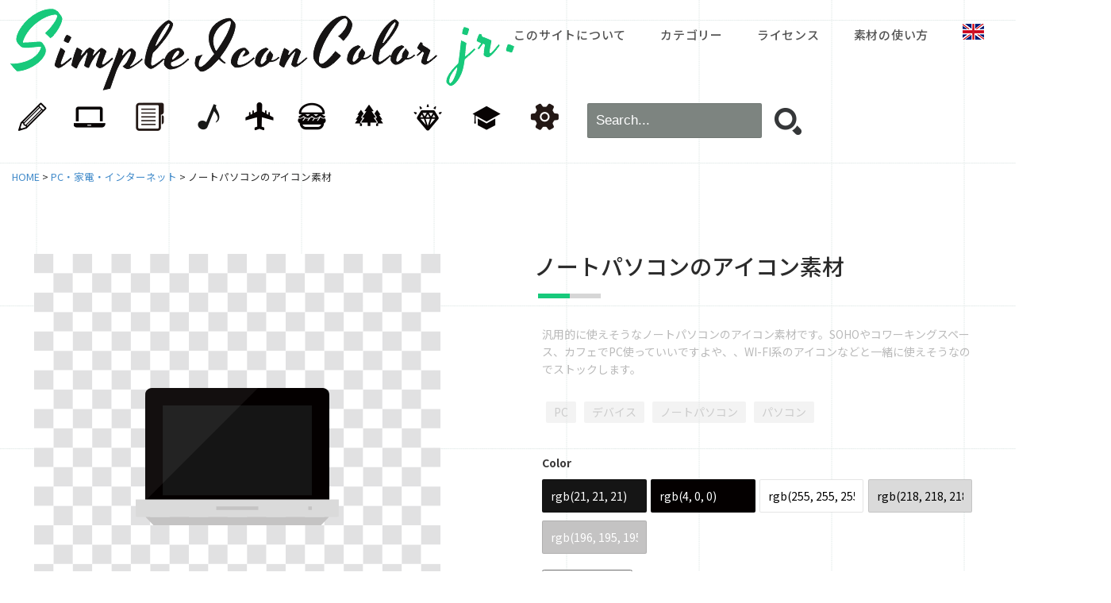

--- FILE ---
content_type: text/html; charset=utf-8
request_url: https://www.google.com/recaptcha/api2/aframe
body_size: 267
content:
<!DOCTYPE HTML><html><head><meta http-equiv="content-type" content="text/html; charset=UTF-8"></head><body><script nonce="MMCI3RMLWascsX1kS7-nyg">/** Anti-fraud and anti-abuse applications only. See google.com/recaptcha */ try{var clients={'sodar':'https://pagead2.googlesyndication.com/pagead/sodar?'};window.addEventListener("message",function(a){try{if(a.source===window.parent){var b=JSON.parse(a.data);var c=clients[b['id']];if(c){var d=document.createElement('img');d.src=c+b['params']+'&rc='+(localStorage.getItem("rc::a")?sessionStorage.getItem("rc::b"):"");window.document.body.appendChild(d);sessionStorage.setItem("rc::e",parseInt(sessionStorage.getItem("rc::e")||0)+1);localStorage.setItem("rc::h",'1769296084544');}}}catch(b){}});window.parent.postMessage("_grecaptcha_ready", "*");}catch(b){}</script></body></html>

--- FILE ---
content_type: text/css
request_url: https://simple-icons.com/css/common.css?20200510-17
body_size: 11283
content:
@charset "utf-8";
/* CSS Document */
@import url('https://fonts.googleapis.com/css?family=Noto+Sans+JP:400,500,700');

html,body{
	position:relative;
    height: 100%;   /* ブラウザ画面の高さをめいっぱいに使用 */
         /* こうしないと、htmlとbody要素は内包しているコンテンツの部分までしか高さが出ません*/
    font-family: 'Noto Sans JP', sans-serif;
    background-position:top center;
    background: url(/img/bg_body.gif) center top;
    
}

body.archive,body.category{
    background: url(/img/bg_body.gif) center 50px;
}

 

@media screen and (max-width: 1530px) {
       .inner {
        max-width: 1200px !important;
        clear: both;
    }
}


@media screen and (max-width: 1200px) {
       .inner {
        max-width: 860px !important;
        clear: both;
    }
}



.pal10{padding-left:10px}
.par10{padding-right:10px}

.single svg{
	width:256px;
	height:auto;
	vertical-align:bottom;

}

#nav_sentence{
	margin: 10px 0 0px 10px;
}

#wp_page_numbers{
	height:100px;
}

#related-entries ul li{
	float:left;
	margin-right:36px;
	    list-style: none;
}
#related-entries ul{
	margin-top:20px;
	
}


#ad_side{
	display:none;
	
}

p.waitImg{
	width: 600px;
	text-align: center;
    margin:20px auto 20px;
}

aside#adpop{
	width:320px;
	margin:0px auto 10px;
}


#ad_responsive{
	height:160px;
	clear:both;
    padding-left:20px; 
	padding-top:20px;
}

.page #ad_responsive{
    padding-left:36px; 
}

.page_numbers{
	margin-top:40px;
}

.page .comments-area {
    margin: 60px auto 50px;
	padding-left: 36px;
}

.clearfix00:after{
	content:"";
	display:block;
	clear:both;
	width:100%;
	height:1px;
}




#downBtnIE,#color3{
	display:none;
	
}


.clearfix00:after{
	display:block;
	content:"";
	clear:both;
	width:100%;
	
}

ul,ol{
  margin: 0;
}

#search_submit{
	display:none;
}

#links .linksBox{
	display:block;
	width:23%;
	float:left;
	border:#f5f5f5 5px solid;
	padding:10px 10px 5px 10px;
	margin:0px 10px 10px 0px;
	height: 290px;
}

#links h4 a{
	color:#478D90;
}

#links .linksBox img{
	margin:10px 0px;
}


#links .linksBox div a:hover{
	background:#FFFFFF;
	opacity:0;
	width:200px;
	height:120px;
}

.page dl{
	margin:10px;
	padding:10px;
	
}
.page dt{
	border-bottom:1px #ddd dashed;
	margin-bottom:10px;
	font-size:110%;
	padding:10px;
	
}
.page dd{
	margin-bottom:40px;
	padding:10px;
	font-size:110%;
}

.page dt span{
	color:#4e878f;
	display:inline-block;
	padding-right:20px;
	font-size:140%;
}
.page dd span{
	color:#d44f4f;
	display:inline-block;
	padding-right:20px;
	font-size:156%;
}


.page ul#caution li{
	font-size:120%;
	margin:20px 0px 20px 20px;
	list-style:disc;
	
}

#aboutImg_sp{
	display:none;	
}


#content .linksBox p.sentence{
	margin:10px 0 0 0;
	padding:0px;
}


h2#top,
h2.archive-title{
	padding:0 0 5px 50px;
	margin:0px 0 20px 0;
	font-family: 'Roboto Condensed', sans-serif;
	letter-spacing:0.01em;
	position:relative;
	border-bottom:hsla(45, 14%, 86%, 1) 1px dashed;
}



.page #Maincolumn h2.m100{
	margin-top:100px;
}


#Maincolumn h1{
	font-size:200%;
	margin-top:0px;	
}

#Maincolumn h1{
    margin: 0px 0 20px -10px;
    background: url(/img/h1_line.png) no-repeat 5px 50px;
    padding: 0 0 40px 0;
}

.page td{
	font-size:120%;
	padding:20px;
	border-bottom:1px solid #f5f5f5;
}
.page td strong{
	font-size:120%;
	color:#B0A474;
	font-weight:bold;
	
}

.page h3.main{
	color:#F08585;
	margin-top:50px;
	
}
.page span.category{
  font-size: 12px;
  background: #c4bb97;
  margin: 0px 10px;
  padding: 1px 6px;
  border-radius: 2px;	
}
.page span.category a{
	color:hsla(0,0%,100%,1.00);
	
}


.page #Maincolumn h1:after{
	content:"";
	display:block;
	width:100%;
	height:1px;
	float:none;
	position:absolute;
	bottom:-5px;
	left:0px;
	
}

.page #Maincolumn h2{
	margin-top:50px;
	
	
}

p.important{
	font-size:120%;
	/*border-bottom:hsla(45, 14%, 86%, 1) 1px dashed;*/
	margin-bottom:20px;

}

.page #Maincolumn p{
	color:#555;
	font-size:110%;
	line-height:1.7em;
	margin:20px 0 20px;
	
}

.page #Maincolumn p.ttl{
	margin-top:20px;
	font-weight:bold;
	font-size:110%;
	
}

.page .fffBox{
	margin-top:50px;
	border-bottom:1px dotted rgba(171,171,171,1.00);
	
}


.page p span{
	color:hsla(359,96%,55%,1.00);
	background:#F5ED92;
	font-size:90%;
	
}

.page #Maincolumn{
	padding-right:0px;
	
}

.page #Maincolumn img{
	margin:20px 0px 30px;
	
}

html{
	overflow-x:hidden;
}

textarea#comment{
	width:60%;
}

code{
	display: none;	
}

a{
	text-decoration:none !important;
}


div#dlBtnbox p{
	text-align:center;
	letter-spacing:1.1;
	font-size:140%;
}

div#dlBtnbox p span{
	font-size:1.8em;
	font-weight:bold;
}

#overLayer #btnClose{
	position:absolute;
	top:0px;
	right:0px;
}


div#dlBtnboxBtn{
	display:none;
	width:50%;
	height:2.5em;
	line-height:2.5em;
	text-align:center;
	margin:0 auto;
	color:#fff;
	font-size:140%;
	font-weight:bold;
	background:#539b86;
	border-bottom:4px solid #387E71;
	border-radius:5px;
	cursor:pointer;
}
div#dlBtnboxBtn:hover{
	background:#FC0;
	border-bottom:4px solid #F90;
}
div#dlBtnboxBtn a{
	text-decoration:none;
	color:#fff;
	display:block;
}

#glayLayer{
    position:fixed;
    top:0;
    left:0;
    height:100%;
    width:100%;
    background:black;
    opacity: 0.60;
    filter:alpha(opacity=60);
	display:none;
	z-index:100;
}

#overLayer{
	display:none;
    position:absolute;
    top:0%;
    left:50%;
	width:640px;
	margin-left:-250px;
	background:#FFFFFF;
	opacity: 1;
	z-index:101;
	margin-top:50px;
	padding-bottom:20px;
}

#overLayer h2{
	margin:0px;
	background: #A1A07F;
	color: #ffffff;
	padding: 15px 15px 5px 15px;
	font-size:150%;
	font-family:meiryo,"メイリオ";
	line-height:1.6em;
}


#overLayer h2 span{
	font-size:90%;
	display:block;
	
}

#colorBox01,#colorBox02,#colorBox03,#colorBox04{
	width:22px;
	height:22px;
	float:left;
	margin:6px 6px;
	background:#fff;
	border-radius:2px;
	
}

#colorBox01,#colorBox04{
	background:none;
	margin-left:50px;
	margin-right:12px;
	background-size:98%;
	
}

#colorBox01{
	background:url(../img/save.svg) no-repeat center center;
}

img,svg {
	max-width: 100%;
	height: auto;
	vertical-align:baseline;
}

.ie8 img{
  width: auto;
}

.page .inner{
	padding:5px;
	-moz-box-sizing:border-box;
	box-sizing:border-box;
	
}

.inner{
	margin:0px auto 30px;
	position:relative;
	clear:both;
}





/****************************************  ヘッダー    *****************************************/

header#mainHeader,
header#singleHeader{
	width:100%;
	position:relative;
}


header#mainHeader #lang,
header#singleHeader #lang{
	position: absolute;
	top: 12px;
	left: 10px;
}

header#mainHeader h1 {
    margin: 10px 0 0px 10px;
    position: relative;
    z-index: 1;
    text-align: left;
    float:left;
    max-width: 680px;
}


header#singleHeader nav#categoryNav{
	padding:60px 0 0 20px;	
	font-size:120%;

}


header nav#categoryNav ul li{
	float:left;
	width:50%;
	font-size:90%;
	letter-spacing:0.05em;
	font-family: 'Roboto Condensed', sans-serif;
}

header nav#categoryNav ul li a:hover{
	background:#3D3D3D;
	
}

header nav#categoryNav ul li:nth-child(5){
	border-right:#555555 1px solid;
}


header input::-webkit-input-placeholder {
    color:#FFFFFF;
}


header button, header .button,header input[type="button"],header input[type="reset"],header input[type="submit"] {
	  background: #ffffff;
	  border-radius: 2px;
	  color: #c4bb97;
	  text-transform: uppercase;
	  font-size: 90%;
	  height:34px;
	  width:62px;
}
	


#topMaincolumn{
	width:100%;
	padding:5px;
	min-height:600px;
}

#topMaincolumn aside#ad01{
	display:none;
}




#singleWrap header .inner{
	margin:2px auto 0px;
	position:relative;
	padding-top:40px;

}

#topMaincolumn ul li{
	box-sizing:border-box;
	float:left;
	height:170px;
	text-align:center;
	position:relative;
}


#topMaincolumn ul li p{
	font-size:80%;
	color:#f5f5f5;
	overflow: hidden;
    text-overflow: ellipsis;
    white-space: nowrap;
	padding:10px;
	margin-bottom:10px;
}

#topMaincolumn ul li a{
	display: inline-grid;
	width:100%;
	height:100%;
	 transition-property: all;
  transition: 0.2s linear;
}



#Maincolumn{
	width:100%;
    margin-bottom: 80px;
	padding-top:30px;
}


#Maincolumn #mainImg{
	width:46%;
    width: 630px;
	height:auto;
	top:0px;
	float:left;
	text-align:center;
    text-align:center;
	padding-bottom:50px;
}


#Maincolumn #mainImg .bgmainImg{
	background-image: url('../img/square.png');
	background-position: 0 0px;
	width:512px;
	height:512px;
	display:block;
	display:table-cell;
	vertical-align:middle;
	text-align:center;
	overflow:hidden;
	padding: 0;
	margin:0;
}


#Maincolumn #svgArea{
	padding: 0;
	margin:0;
	overflow: hidden;
}

#Maincolumn #mainImg .bgmainImg #cap_inner02{
	width:512px;
	/*height:512px;*/
	display:block;
	display:table-cell;
	vertical-align:middle;
	text-align:center;
	height: auto;
	padding: 0;
	margin:0;
}

#Maincolumn #mainImg .bgmainImg #cap_inner02 #graph02{
	margin:0 auto;
	padding:0px;
	width:100%;
	height: auto;
	/*display:block;*/
}

#Maincolumn #tag{
	text-align:left;
	margin:10px 5px 0px 5px;
	
}

#Maincolumn #tag a{
	display:inline-block;
	margin:0 10px 10px 0;
/*	color:#ffffff;
	background:#c4bb97;
	border-radius:4px;*/
	padding:3px 10px;
	color:#ccc;
    background: rgba(232,232,232,0.50);
    border-radius: 2px;
    transition-duration: 0.5s;
}
#Maincolumn #tag a:hover{
    opacity: 0.9;
	background: rgba(6, 16, 23, 0.68);
	color: #eee;
}

#Maincolumn #mainImg .bgmainImg img{
	display:table-cell;
	vertical-align:middle;
	width:50%;
	margin:0 auto;
}



#Maincolumn #imgDetail p{
	margin-bottom:10px;
	
}

#Maincolumn #imgDetail span{
	display:block;
	margin:30px 0 10px;
	font-weight:bold;
	color:#3A3838;
	clear:both;
	
}

#Maincolumn #imgDetail ul#size{
	width:100%;
	background:#f5f5f5;
	overflow:hidden;
	font-family: 'Roboto Condensed', sans-serif;
}

#Maincolumn #imgDetail ul#size li{
	float:left;
	width:14%;
	display:block;
	padding:10px 0;
	text-align:center;
	cursor:pointer;
}

#Maincolumn #imgDetail ul#size li.on{
	background:#1a9250;
	color:#FFFFFF;
}


#Maincolumn #imgDetail ul#file li{
	width:14%;
	margin-right:0.5%;
	float:left;
	height:80px;
	border:4px;
	background:#898989;
	color:#FFFFFF;
	padding:25px 10px 15px;
	box-sizing:border-box;
	font-weight: bold;
	font-size:110%;
	text-align: center;	
}

#downBtn,
#downBtnIE{
	padding:0px 0px;
	width:100%;
	margin:0px auto;
	
}

#downBtn button{
	width: 33.3%;
	float: left;
	height: 30px;
	background:#ffffff;
	color: #354144;
	padding: 20px 10px 35px 40px;
	font-weight: bold;
	font-size: 130%;
	letter-spacing:0.1em;
	text-align: center;
	border:none;
	font-family: 'Roboto Condensed', sans-serif;
	background:url(../img/btn_downb.png) 20px 15px no-repeat;
}

#downBtnIE li{
	width: 33.3%;
	float: left;
	background:#ffffff;
	color: #354144;	
	font-weight: bold;
	font-size: 130%;
	letter-spacing:0.1em;
	text-align: center;
	border:none;
	font-family: 'Roboto Condensed', sans-serif;
	background:url(../img/btn_downb.png) 20px 15px no-repeat;
	
}

#downBtnIE li a{
	padding: 20px 10px 35px 40px;
	display:block;
	width:100%;
	height:100%;
	-moz-box-sizing:border-box;
	box-sizing:border-box;
	color:#354144;
}
#downBtnIE li a:hover{
	background:#1a9250 url(../img/btn_downw.png) 20px 15px no-repeat;
	color:#fff;
}


#downBtn button#button7,
#downBtnIE li:nth-child(1){
	border-top:#333333 3px solid;
	border-bottom:#333333 3px solid;
	border-left:#333333 3px solid;
	border-radius:0 0 0 3px;
}

#downBtn button#button8,
#downBtnIE li:nth-child(2){
	border-top:#333333 3px solid;
	border-bottom:#333333 3px solid;
	border-left:#333333 3px solid;
	border-right:#333333 3px solid;	
}
#downBtn button#button9,
#downBtnIE li:nth-child(3){
	border-top:#333333 3px solid;
	border-bottom:#333333 3px solid;
	border-right:#333333 3px solid;
	border-radius:0 0 3px 0px;
}


nav#categoryNav ul li#cat{
	background: #3D3D3D;
}

#downBtn button:hover{
	color:hsla(0,0%,100%,1.00);
	background:#FF6280 url(../img/btn_downw.png) 20px 15px no-repeat;
}

#Maincolumn #imgDetail #downImg li{
	padding: 16px 0px;
	text-align: center;
	margin: 60px auto 10px;
	color: #fff;
	border-radius: 2px;
}

#Maincolumn #imgDetail #downImg li a{
	color:#FFFFFF;
	
}

#Maincolumn #imgDetail #downImg li:nth-child(1){
	background: #FF6969;
	width: 80%;
	margin:60px auto 0px;
	
}

#Maincolumn #imgDetail #downImg li:nth-child(2){
	background: #2cb8c5;
	width: 40%;
}

#Maincolumn h2{
	padding-left:0px;
	margin:0px 0 10px 0;
	padding-top:50px;

}



footer#mainFooter{
	background:#19191a;
	position:relative;
	width:100%;
	padding:30px 0 30px;
	text-align:center;
	clear:both;
	margin:0px 0 0 0;
	z-index:30;
	clear:both;
	height:180px;
}


footer#mainFooter ul li{
	float:left;
	margin-right:40px;
	font-size:110%;
	margin-right:20px;
}

footer#mainFooter ul li a{
	color:#FFFFFF;
	font-family: 'Roboto Condensed', sans-serif;
	
}
footer#mainFooter small{
	color:#eee;
	padding-top:50px;
	display:inline-block;
}



div#fileDown span.title{
	color:#FFFFFF;
}


#downBox01,
#downBox02,
#downBox03{
	float:left;
	z-index:200;
}

#downBox01{
	width:40%;
	margin-right: 50px;
}

#downBox02{
	width:30%;
}

#downBox03{
	width:24%;
}




div#fileDown ul#colorBox{
  width: 92px;
  height: 62px;
  position: absolute;
  top: 20px;
  right:54px;
}

div#fileDown ul#colorBox li{
	width:30px;
	height:30px;
	float:left;
}
div#fileDown ul#colorBox li.on{
	border: #353535 1px solid;
}

ul#color3{
	clear:both;
}

ul#color3 li{
	width:30px;
	height:30px;
	float:left;
	margin:6px;
	border:hsla(0,0%,58%,0.50) 1px solid;
	border-radius:2px;
}


div#sentence{
    padding-bottom: 10px;
	
}
div#sentence p{
	color:hsla(0,0%,73%,1.00);
	
}

#colorArea div{
    margin-bottom: 10px;
    width: 24%;
    margin-right: 1%;
    float: left;
}

#colorArea div input{
    padding: 10px;
}


/*サイズの指定のスタイル*/
div#fileDown ul#size02{
	width:100%;
	position:relative;
	font-family: 'Roboto Condensed', sans-serif;
	margin-bottom:20px;
	margin-right: 30px;
}

div#fileDown ul#size02 li{
	float:left;
	width:16%;
	display:block;
	-moz-box-sizing:border-box;
	box-sizing:border-box;
	text-align:center;
	cursor:pointer;
	border:#B0B0B0;
	background:#ffffff;
	color:#111111;
	font-size:90%;
	height: 40px;
	line-height: 40px;
	font-weight: bold;
	transition-duration: 0.2s;
}

div#fileDown #kakuchoushi li{
	font-size:90%;
	width: 30%;
	float: left;
	background: #ffffff;
	color: #111111;
	-moz-box-sizing: border-box;
	box-sizing: border-box;
	font-weight: bold;
	font-family: 'Roboto Condensed', sans-serif;
	text-align: center;
	cursor:pointer;
	height: 40px;
	transition-duration: 0.2s;
	line-height: 40px;
}

div#fileDown #kakuchoushi li:hover{
	background: #1a9250;
	color:#FFFFFF;
}


div#fileDown ul#size02 li.on{
	background:#1a9250;
	color:#FFFFFF;
}

div#fileDown ul#size02 li:hover{
	background:#1a9250 !important;
	color:#FFFFFF;
}



div#fileDown ul#colorBox li.on{
	border:4px solid hsla(180, 44%, 48%, 0.9);
}

ul#color3 li.on{
	border:#2FB0BB 2px solid;
}


div#fileDown ul#colorBox li:nth-child(1),
ul#color3 li:nth-child(1){
	background:rgba(70,70,70,1.00);
}
div#fileDown ul#colorBox li:nth-child(2),
ul#color3 li:nth-child(2){
	background:rgba(0,0,0,1.00);
}
div#fileDown ul#colorBox li:nth-child(3),
ul#color3 li:nth-child(3){
	background:rgba(255,255,255,1.00);
}

div#fileDown ul#colorBox li:nth-child(4),
ul#color3 li:nth-child(4){
	background:#28a1d0;
}

div#fileDown ul#colorBox li:nth-child(5),
ul#color3 li:nth-child(5){
	background:#f4a840;
}

div#fileDown ul#colorBox li:nth-child(6),
ul#color3 li:nth-child(6){
	background:#e1564b;
}

div#fileDown ul#colorBox li:nth-child(7),
ul#color3 li:nth-child(7){
	background:#8e5ba2;
}

div#fileDown ul#colorBox li:nth-child(8),
ul#color3 li:nth-child(8){
	background:#30b27f;
}

div#fileDown ul#colorBox li:nth-child(9),
ul#color3 li:nth-child(9){
	background:#a5896a;
}

div#fileDown ul#colorBox li:nth-child(10),
ul#color3 li:nth-child(10){
	background:#2eb8bd;
}

div#fileDown ul#colorBox li:nth-child(11),
ul#color3 li:nth-child(11){
	background:#cc1d65;
}


/*拡張子の選択 JPG PNGなど*/
div#fileDown #downBtn02{
	width:100%;
	margin-bottom:20px;
}




div#fileDown #kakuchoushi li.on{
	background:#1a9250;
	color:hsla(0,0%,100%,1.00);
}



div#fileDown #btnWeb{
	text-align: center;
	margin:30px auto;
	color: #fff;
	border-radius: 2px;
	float: left;
	color: #FFFFFF;
	width: 90%;
	margin-right: 2%;
	background:hsla(0, 97%, 70%, 0.9);
	font-weight:bold;
}

div#fileDown #btnWeb a{
	display:block;
	padding: 16px 0px;
	width:100%;
	height:100%;
	color:#FFFFFF;
	text-decoration:none;
	
}
div#fileDown #btnWeb:hover{
	background:hsla(0, 100%, 76%, 0.9);
}

div#fileDown input#allDown{
  height: 40px;
  width: 100%;
  color: #FFFFFF;
  font-weight: bold;
  background: #1a9250 url(../img/btn_downw.png) 14px 8px no-repeat;
  background-size: 22px auto;
  padding-left: 40px;
  font-size:90%;
}

div#fileDown input#allDown:hover{
	color:#FFFFFF;
	background:#59C9C9 url(../img/btn_downw.png) 14px 8px no-repeat;
	background-size: 22px auto;
}

div#fileDown input#togetherVal{
	height:30px;
	width: 100%;	
}


div#fileDown ul#size02 img{
	position:absolute;
	width:340px;
	height:80px;
	
	
}

footer#mainFooter ul{
	width:100%;
	margin:0 auto;
	
}




p#clear_btn{
	color:#666 !important;
	width:50%;
	cursor:pointer;
	padding-top:4px;
}

p#clear_btn:hover{
	color:#F3585B !important;
}




header#mainHeader nav#categoryNav ul li{
	width:50%;
	-webkit-box-sizing:border-box;
	box-sizing:border-box;
	margin:0px;
	text-align:center;
	/*border-left:hsla(0,0%,28%,1.00) 1px solid;
	border-top:hsla(0,0%,28%,1.00) 1px solid;*/	
}



#Maincolumn aside#ad01{
	display:none;
	
}


#downImg02 li{
	padding: 16px 40px 16px 50px;
	text-align: center;
	color: #fff;
	border-radius:0px;
	font-size:120%;
	color:#222;
	width:96%;
	margin:10px auto;
	/*background: #FF6969;*/
	border:#333333 3px solid;
	background:url(/img/btn_downb.png) 26px 16px no-repeat;
	cursor:pointer;
	font-family: 'Roboto Condensed', sans-serif;
	-webkit-box-sizing:border-box;
	box-sizing:border-box;
	font-weight: bold;
}

#downImg02 li:hover{
	color:#FFFFFF;
	background:#FF6280 url(/img/btn_downw.png) 26px 16px no-repeat;
}

#categoryNav{
	display:none;
	
}


#sns{
	display:none;
}



div#fileDownClose{
	display:block;
	cursor:pointer;
	position:absolute;
	top:0px;
	right:0px;
	padding:80px 0 0 6px;
	
}

div#fileDown{
	left:0px;
	width:100%;
	z-index:50;
	height:110px;
	/*height:260px;*/
	position:absolute;	
	background-color: rgba(0, 0, 0, 0.9);
	background: rgba(0, 0, 0, 0.9);
	color: rgba(0, 0, 0, 0.9);	
	position: fixed;
	bottom:0px;
    display: none !important;
}

h2#top{
	margin-top:20px;
	width:97%;
}

p#top:before{
	content:"";
	display:block;
	background:url("../img/hatena.png") no-repeat center center;
	height: 39px;
	width: 50px;
	float:left;
	margin-right:10px;
}

p#top{
font-size: 90%;
    max-width: 700px;
    letter-spacing: 0.03em;
    line-height: 1.8em;
    background: #f5f5f5a8;
    padding: 12px 16px 20px 16px;
    margin: 5px 0 0 0;
    text-align: left;
    border-radius: 0px 0px 10px 10px;
}

p.top strong{
	font-weight:100;
	
}




div#fileDown p{
	color:hsla(0,0%,100%,1.00);
	width:100%;
}


p#pankuzu{
 font-size: 90%;
    padding: 5px 5px 5px 5px;
    position: relative;
    clear: both;
    -webkit-box-sizing: border-box;
    box-sizing: border-box;
    right: 0px;
    text-align: left;
}






#main_nav li{
    display:inline-block;
    position: relative;
    z-index: 100;
	height:40px;
    
	text-align:center;
}



#main_nav li a{
    color: #000;
    font-size:15px;
    font-weight:500;
    display: block;
    width: 100%;
    padding-bottom: 20px;
    padding:30px 20px 30px 20px;
    letter-spacing: 0.05em;
    transition-duration: 0.5s;
}

#main_nav li a:hover{
    color: #17c97b;
}


.page ul.category li span{
	display:block;
	font-size:80%;
	height:3em;	
}


.page ul.category:after{
	display:block;
	content:"";
	clear:both;
	width:100%;
	height:40px;
}

.page ul.category li{
  width: 25%;
  float: left;
  text-align: center;
  padding:20px 0 20px;
  	transition-property: all;
  	transition: 0.2s linear;
	font-size:90%;
	
}

.page ul.category li a{
	display:block;
	width:100%;
	height:100%;
   
	color:hsla(206,19%,37%,1.00) !important;	
}

.page ul.category li a o{
     min-height: 78px;
    display: inline-block;
}



.page ul.category li:hover{
	background:#f5f5f5;
	color:#428bca;
}

.page #Maincolumn ul.category li img{
	margin: 20px 0px 10px;
	width:56px;
}




/****************************************************************************************************************/




.page ul.category li{
  width: 20%;
}
	
.page ul.category li span{
	display:block;
	font-size:110%;
	
}

#main_nav li a{
	color:hsla(0,0%,33%,1.00);
	
}

div#fileDown p{
	width:37%;
	float:left;
}


#ad_side{
	display:block;
	position:absolute;
	right:-60px;
	width:320px;
	height:100px;
	top:90px;	
}


#sns{
	display:block;
	position: absolute;
	top: 90px;
	right: 0px;
	width: 336px;
	z-index:99;
}


.fb_iframe_widget{
	float:left;
	display:inline-block;
	margin-right:16px;
}

#sns p{
	float:left;
	width:86px;
}

#sns p.google{
	width:70px !important;
	
}



.page .inner{
	padding:0px;
}

.page #Maincolumn{
	padding-right:80px;
	
}


#categoryNav{
	display:block;	
}

#singleWrap header .inner{
	margin:2px auto 0px;
	position:relative;
	padding-top:4px;
}	
	
	
header#singleHeader #lang{
	margin:0px auto;
	position:relative;	
}

header#singleHeader #lang #lang_sel{
	position:absolute;
	top:-110px;
	right:10px;	
}


header nav#categoryNav ul li{
	float:left;
	width:20%;
	font-size:90%;
	letter-spacing:0.05em;
	-moz-box-sizing:border-box;
	box-sizing:border-box;
}

#downImg02 li{
	padding: 16px 40px 16px 50px;
	text-align: center;
	margin: 20px 0 10px;
	color: #fff;
	border-radius:0px;
	float:left;
	font-size:120%;
	color:#222;
	width:30%;
	margin-right:2%;

	font-family: 'Roboto Condensed', sans-serif;
}

#downImg02 li:hover{
	background:#FF6280 url(/img/btn_downw.png) 26px 16px no-repeat;
}



#Maincolumn{
	width:100%;
	box-sizing:border-box;
	/*margin-top:30px;*/
	padding-top:0px;
    margin-left: 3px;
}


#Maincolumn aside#ad01{
	display:block;
	position:absolute;
	right:-160px;
	width:160px;
	top:26px;
}


aboutImg_sp{
	display:none;
}

aboutImg_pc{
	display:block;
}
	
#open{
	display:none;
	
}

div#fileDown .sideInner{
	width:1200px;
	margin:0px auto;
	position:relative;
	padding:10px 0 10px;
	z-index:100;

}

#Maincolumn #imgDetail{
	width:46.5%;
	float:left;
	padding-left:10px;
    margin-top: 0px;
	-moz-box-sizing:border-box;
	box-sizing:border-box;
}


.page #topMaincolumn ul li{
	-moz-box-sizing:border-box;
	box-sizing:border-box;
	width:20%;
	float:left;
	height:170px;
	text-align:center;
	transition-property: all;
  	transition: 0.2s linear;
}

#topMaincolumn ul li div,
#topMaincolumn ul li a,
#topMaincolumn ul li a img{
	transition-property: all;
  	transition: 0.2s linear;
}

#topMaincolumn aside#ad01{
	display:block;
	position:absolute;
	right:-140px;
	width:140px;
    top:0px;
}




#colorBox{
	height:50px;
}

.form-vertical input{
	width:50%;
	margin:0;
	float:left;
}

footer .inner{
	width:80%;
	margin:0 auto;
}


footer#mainFooter ul{
	width:300px;
	margin:0 auto;
	
}

header#mainHeader nav#categoryNav ul > li{
	width:20%;
	-webkit-box-sizing:border-box;
	box-sizing:border-box;
	margin:0px;
	text-align:center;
	    list-style: none;
}




nav#categoryNav ul li ul#categoryNav{
	width:100%;
	position:absolute;
	height:1px;
	left:-15px;
	z-index:10;
	margin:0px auto;
	overflow:hidden;
}


nav#categoryNav ul li ul#categoryNav li{
	position:relative;
	float:left;
	border:none;
	margin:5px 0 0 5px;
	display:none;
	width:22%;
}


nav#categoryNav ul li ul#categoryNav li a{
	display:block;
	position:relative;
	transition-property: all;
  	transition: 0.2s linear;
	color:hsla(0,0%,17%,1.00);
	position:relative;
	padding-top:2px;
	border:none;

}


nav#categoryNav ul li ul#categoryNav li a span{
	position:absolute;
	bottom:0px;
	width:160%;
	height:20px;
	transition-property: all;
  	transition: 0.2s linear;
	font-size:90%;
	text-align:center;
	white-space: nowrap;
	left:-20px;
	border-radius:2px;
	z-index:50;
	overflow:visible;
	background:#dadada;
	color:hsla(0,0%,100%,1.00) !important;
}


header#mainHeader h1:before{
	content:"";
	display:block;
	top:-12px;
	left:5px;
	position:absolute;
	width:41px;
	height:31px;
}



#mainFooter #categoryNav{
	width: 1200px;
    margin: 0 auto;
	
}

#mainFooter #categoryNav a{
	clear:both;
	padding:10px;
}

#mainFooter #categoryNav a img{
	vertical-align:middle;

}


header#mainHeader #searchBox{
    width: 340px;
    height: 50px;
    margin: 0 20px 0 0;
    position: absolute;
    left:740px;
    top:100px;
    z-index: 10;  
}
.single header#mainHeader #searchBox{
	top:130px;
}


#innerTop{
	max-width:1500px;
	margin:0px auto;
	position:relative;
    text-align: center;
	z-index: 100;
	display: block;
}


header#singleHeader{
	height:246px;
}

#singleWrap header .inner{
	width:1200px;
	margin:2px auto 0px;
	position:relative;
	padding-top:4px;
}



header#mainHeader #lang{
	width:1200px;
	margin:0px auto;
	position:relative;
	
}

header#mainHeader #lang #lang_sel{
	position:absolute;
	top:-110px;
	right:10px;
	
}

header#mainHeader nav#categoryNav{
	margin:0px 10px 0;
	padding:0px 0 0 0px;
    height: 70px;
    position: relative;
}

.home header#mainHeader nav#categoryNav{
	margin:20px 10px 0;
}


header#mainHeader nav#categoryNav ul li:nth-child(5){
	border-right:hsla(0,0%,28%,1.00) 1px solid;	
}

header#mainHeader nav#categoryNav ul li a:hover{
	background:#313131;	
}

.inner{
	max-width:1530px;
	clear:both;
}

#topMaincolumn ul li{
	width: 167px;
	height: 180px;
}

#topMaincolumn ul li div{
	height:180px;
    
	
}

#topMaincolumn ul li img{
	padding:0px 0 20px 0;
	max-width: 64px;
    max-height: 90px;
    margin: 0 auto;

}

nav#categoryNav ul li ul#categoryNav{
	height:85px;
	left:3px;
	z-index:10;
	margin:0px auto;
	overflow:visible;
	opacity:1;
}

nav#categoryNav ul li ul#categoryNav li:nth-child(5){
	border:none;	
}
	
nav#categoryNav ul li ul#categoryNav li{
	display:block;
	width:60px;
	margin:5px 0 0 10px;
	height:45px;
}	
	

nav#categoryNav ul li ul#categoryNav li a{
	display:block;
	background-repeat:no-repeat !important;
	position:relative;
	transition-property: all;
  	transition: 0.2s linear;
	color:#fff !important;
	position:relative;
	padding-top:2px;
	border:none;		
	height: 50px;
}


nav#categoryNav ul li ul#categoryNav li:nth-child(1) a{background:url('/img/cat_nav.png') 0 0px;}
nav#categoryNav ul li ul#categoryNav li:nth-child(2) a{background:url('/img/cat_nav.png') -62px 0px;}
nav#categoryNav ul li ul#categoryNav li:nth-child(3) a{background:url('/img/cat_nav.png') -120px 0px;}
nav#categoryNav ul li ul#categoryNav li:nth-child(4) a{background:url('/img/cat_nav.png') -180px 0px;}
nav#categoryNav ul li ul#categoryNav li:nth-child(5) a{background:url('/img/cat_nav.png') -250px 0px;}
nav#categoryNav ul li ul#categoryNav li:nth-child(6) a{background:url('/img/cat_nav.png') -320px 0px;}
nav#categoryNav ul li ul#categoryNav li:nth-child(7) a{background:url('/img/cat_nav.png') -380px 0px;}
nav#categoryNav ul li ul#categoryNav li:nth-child(8) a{background:url('/img/cat_nav.png') -440px 0px;}
nav#categoryNav ul li ul#categoryNav li:nth-child(9) a{background:url('/img/cat_nav.png') -500px 0px;}
nav#categoryNav ul li ul#categoryNav li:nth-child(10) a{background:url('/img/cat_nav.png') -560px 0px;}   
    
    
nav#categoryNav ul li ul#categoryNav li a span{
	position:absolute;
	bottom:-40px;
	opacity: 0;
	width:150px;
	height:24px;
	padding:4px 16px 6px 10px;
	display:inline-block;
	transition-property: all;
  	transition: 0.2s linear;
	font-size:84%;
	text-align:center;
	white-space: nowrap;
	background:hsla(0,0%,18%,1.00);
	left:-20px;
	border-radius:2px;
	z-index:50;
	overflow:visible;
}

	
#main_nav {
    text-align: right;
    padding: 0px 20px 0px 20px;
    margin-right: 150px;
    position: absolute;
    top: 0px;
    width: 100%;
}

#main_nav li{
	text-align:center;
	list-style: none;
}


#main_nav li#lang02{
	width:27px;
	right:0px;
	height:20px;
    position: relative;
}

#main_nav li#lang02 a img{
	max-width:27px;
    position: absolute;
    bottom:-5px;
    left: 40px;
}


nav#categoryNav ul li ul#categoryNav li a:hover{
	margin-top:3px;
}



nav#categoryNav ul li ul#categoryNav li a:hover span{
	opacity:1;
	bottom:-30px;
	
}




/* サイドコンテンツ部分 */



#addArea li{
	float:left;
	width:65px;
	height:65px;
	float:left;
	margin:10px 20px 10px 0;
	position:relative;
	padding:5px;
	/*background: url(../img/bg_imgmain.png) ;*/
}

#addArea li:before{
	content:"";
	display:block;
	width:20px;
	height:20px;
	position:absolute;
	right:-10px;
	top:-10px;
	/*background:#D04346;*/
	background:url("../img/btn_sizeclose.png") no-repeat;
	
}

#addArea li img{
	width:55px;
	height:55px;
	
}



span#ren{
	font-size:160%;
	padding:0 6px;
}
span.small{
	font-size:90%;
	padding-left:20px;
	
}


#shirabe{
	clear:both;clear:both;
	margin:100px;
	width:500px;
	color:#ffffff !important;

}


#shirabe02{
	width:500px;
	color:#ffffff !important;

	
}


.i-i01_topline {
  background-position: 0 0;
  height: 7px;
  width: 1736px;
}

.i-i02_common_line {
  background-position: 0 -7px;
  height: 2px;
  width: 186px;
}

.i-i03_logo {
  background-position: 0 -9px;
  height: 93px;
  width: 531px;
}

.i-i04_btnclose {
  background-position: 0 -102px;
  height: 60px;
  width: 40px;
}



.home #topWrap{
    height: 380px;
}

.category #topWrap,
.archive #topWrap{
    height: 250px;
}

.single #topWrap{
    height: 320px;
}


header #searchBox input#search_txt{
	width:220px;
	background:#5E5E5E;
    background: #7d8480;
	border-radius:2px;
	color:#FFFFFF;
	border: 1px solid rgba(0, 0, 0, 0.1);
	padding:10px 10px;
	height: 44px;
	font-size:120%;
	font-family: 'Roboto Condensed', sans-serif;
	float:left;
	transition:all;
	transition-duration:0.5s;
}

header #searchBox input#search_txt:focus{
	width:240px;
}

header#mainHeader #search_submit{
	display: block;
	background: url('../img/search_submit.png') no-repeat;
	width: 60px;
	height: 34px;
	top: 0px;
	left: 200px;
	background-position: 0 0;
	border:none;
	margin:6px 16px 0px;
	float:left;
}



header#singleHeader #searchBox{
  float: left;
  padding: 30px 0 0 20px;
  font-size: 120%;
  height: 26px;
  width: 300px;
  top: 4px;
}
	
#singleWrap #searchBox{
  font-size: 120%;
  height: 26px;
  width: 300px;
}


.page h2{
	margin-top:50px;
}

.archive-meta{
	padding:6px;
	margin-bottom:10px;
	
}


.page ul#ban{
	margin:10px 10px 20px 6px;
	
}
.page ul#ban li{
	font-size: 110%;
    margin: 0 0 26px 0;
    line-height: 2em;
    padding-left: 30px;
    width: 100%;
    height: auto;
    text-align: left;
}

.page ul#ban li:before{
	display:block;
	content:"";
	float:left;
	width:3px;
	height:12px;
	margin:8px 10px 0px 0px;
	border-left:12px solid #4D4D4D;
}

.page #Maincolumn h2.ttl_category{
	font-size:120%;
	font-weight:100;
	padding:20px 0px;
	border-bottom: 1px dashed #333;
}

ul#selectColor{
	float: left;
	height: 100px;
}

ul#selectColor li{
	margin-top:10px;
	width:26px;
	height:26px;
	float:left;
	    list-style: none;
}

ul#selectColor li.on{
	width:26px;
	height:50px;
	transform-origin: 0 0;
	transition-property: all;
  	transition: 0.2s linear;
}

#selectColor li:nth-child(1){background:#28a1d0;}
#selectColor li:nth-child(2){background:#f4a840;}
#selectColor li:nth-child(3){background:#e1564b;}
#selectColor li:nth-child(4){background:#8e5ba2;}
#selectColor li:nth-child(5){background:#30b27f;}
#selectColor li:nth-child(6){background:#a5896a;}
#selectColor li:nth-child(7){background:#2eb8bd;}
#selectColor li:nth-child(8){background:#cc1d65;}
#selectColor li:nth-child(9){background:#ffffff;}
#selectColor li:nth-child(10){background:#364148;}
#selectColor li:nth-child(11){background:#000000;}	

#btnArea{
    margin: 20px 0 0 0;
}

#btnArea div{
	width: 100px;
	height: 100px;
	float: left;
	padding: 10px;
	box-sizing: border-box;
	cursor: pointer;
}
#btnArea div img{
    width: 100%;
    height: auto;
	max-height: 100px;
}

.devPC {display:block !important;}
.devSP {display:none !important;}	


#wp_page_numbers{
	position:relative;
	display: block;
    margin: 50px 0 0 30px;
}

#wp_page_numbers li {
    text-align: left;
    letter-spacing: 0px;
    word-spacing: 0px;
    width: 60px !important;
    float: left;
    margin-bottom: 16px;
    height: 50px !important;
    margin: 0 10px 0 10px;
}

#snsArea{
	position: absolute;
	right:30px;
	top:80px;
	text-align: right;
}


.wp_social_bookmarking_light{
    border: 0 !important;
    padding: 10px 0 20px 0 !important;
    margin: 0 !important;
}
.wp_social_bookmarking_light div{
    float: left !important;
    border: 0 !important;
    padding: 0 !important;
    margin: 0 5px 0px 0 !important;
    min-height: 30px !important;
    line-height: 18px !important;
    text-indent: 0 !important;
}
.wp_social_bookmarking_light img{
    border: 0 !important;
    padding: 0;
    margin: 0;
    vertical-align: top !important;
}
.wp_social_bookmarking_light_clear{
    clear: both !important;
}
#fb-root{
    display: none;
}
.wsbl_facebook_like iframe{
    max-width: none !important;
}
.wsbl_pinterest a{
    border: 0px !important;
}


#topMaincolumn ul#aboutList li{
	width: 30% !important;
	min-height: 360px;
}
#topMaincolumn ul#aboutList li img{
max-width: 360px;
max-height: 100%;
}

/**************************************************************************************************************************************************************************************************************/


@media screen and (max-width: 741px)  {

	.devPC {display:none !important;}
	.devSP {display:block !important;}	    

	#snsArea{
		top: 100px;
		left:0px;
		right: 0px;
		padding-left: 10px;
	}

	.single #snsArea{
		position: absolute;
		top:180px;
	}
	
	.fb_iframe_widget{
		margin-right:4px !important;
		margin-left:4px !important;
	}

	html, body {
		position: relative;
		height: 100%;
		font-family: 'Noto Sans JP', sans-serif;
		background-size: 160px 160px;
		background-repeat: repeat;
		background-position: top center;
		background: url(/img/bg_body_sp.gif) center 20px;
	}
	
	#topMaincolumn ul#aboutList li{
		width: 100% !important;
	}


	#Maincolumn h1{
		font-size:22px;
		margin: 10px 0 20px 0px;
		padding: 10px 0 30px 0;
	}

	#ad_responsive{
		padding-left: 0px;
	}    

	#main_nav {
		text-align: left;
		padding: 0px 10px 0px 10px;
		margin-right: 0px;
		width: 100%;
	}

	#main_nav li {
		display: inline-block;
		position: relative;
		z-index: 100;
		height: auto;
		text-align: center;
	}
    
	nav#globalNav{
		right:-100%;
		width:100%;
		position:fixed;
		-webkit-box-sizing:border-box;
		box-sizing:border-box;
		top:0px;
		z-index:200;
		background:rgba(255,255,255,0.9);
	}
	
	
	ul#main_nav{
		padding: 0px;
		margin:0px;
		box-sizing: border-box;
		clear: both;
		z-index:200;
		border-bottom:#3bbee8 3px solid;
		/*-moz-box-shadow:0px 0px 6px 3px rgba(2,3,0,0.46);
		-webkit-box-shadow:0px 0px 6px 3px rgba(2,3,0,0.46);
		box-shadow:0px 0px 6px 3px rgba(2,3,0,0.46);*/
	}
	
	header#mainHeader h1 {
		margin: 10px 0 0px 10px;
		position: relative;
		z-index: 1;
		text-align: left;
		width: 86%;
	}

	#nav_sentence {
		margin: 40px 10px 40px 10px;
	}

	header#mainHeader #searchBox {
		width: 100%;
		text-align: right;
		height:40px;
		margin: 0 0px 0 0;
		position: absolute;
		right:0px;
		top: 170px;
		z-index: 10;
	}
	header #searchBox input#search_txt {
		width: 180px;
		background: #5E5E5E;
		background: #7d8480;
		border-radius: 2px;
		color: #FFFFFF;
		border: 1px solid rgba(0, 0, 0, 0.1);
		padding: 4px 4px;
		height: 40px;
		font-size: 120%;
		font-family: 'Roboto Condensed', sans-serif;
		float: none;
		transition: all;
		transition-duration: 0.5s;
		display: inline-block;
	}


	header#mainHeader #search_submit {
		display: block;
		background: url(../img/search_submit.png) no-repeat bottom right;
		width: 60px;
		height: 34px;
		top: 20px;
		/* left: 200px; */
		background-position: 0 0;
		border: none;
		margin: 0px 16px 0px;
		float: right;
		display: inline-block;
		padding: 10px;
	}

	p#top {
		padding: 10px 16px 10px 16px;
	}    

	.home #topWrap {
		height: auto;
	}

    
	#topMaincolumn{
		width: 334px;
		margin: 0 auto;
		padding: 0px;
	}

	.home header#mainHeader nav#categoryNav {
		margin: 0px 0px 0;
		width: 100%;
		overflow-x: hidden;
		min-height: 100px;
	}

	#main_nav li{
		text-align:center;
		width:100%;
		list-style: none;
		background:rgba(0,0,0,0.74);
	}

	#main_nav li a {
		color: hsl(0, 0%, 100%);
	}
    #main_nav li a{
        border-bottom: 1px solid rgba(155,155,155,0.89)
    }    
    
    .single #topWrap{
        height: auto;
    }    
    
	#wp_page_numbers {
		margin: 0px 0 0 0px !important;
	}
    
    #wp_page_numbers a{
        padding: 0px !important;
        line-height: 40px !important;
    }
    
	#wp_page_numbers li {
		width: 40px !important;
		margin-bottom: 16px;
		height: 40px !important;
		margin: 0 10px 6px 10px;
	}

	#Maincolumn #mainImg {
		width: 100%;
		height: auto;
		float: none;
		padding-bottom: 30px;
	}

	#Maincolumn #imgDetail {
		width: 100%;
		float: none;
		padding: 10px;
		margin-top: 0px;
		box-sizing: border-box;
	}

	#btnArea {
		margin: 20px 0 0 0;
		height: auto;
	}

	#btnArea div {
		width: 80px;
		height: 120px;
		float: left;
		padding: 10px;
		box-sizing: border-box;
	}

	#downBtnIE li {
		width: 33.3%;
		float: left;
		font-size: 120%;
		letter-spacing: 0.1em;
		background: url(../img/btn_downb.png) 10px 20px no-repeat;
		background-size: 26px auto;
	}    

	#downBtnIE li a {
		padding: 20px 10px 20px 40px;
		width: 100%;
		height: 100%;
		color: #354144;
	}

	#Maincolumn h2 {
		padding-left: 10px;
		margin: 0px 0 10px 0;
		padding-top: 50px;
		font-size: 24px;
	}    
    
    ul#downImg02{
        padding: 10px;
        box-sizing: border-box;
    }    
    
	#downImg02 li {
		padding: 16px 40px 16px 50px;
		text-align: center;
		margin: 10px 0 0px;
		float: none;
		font-size: 120%;
		color: #222;
		width: 100%;
		margin-right: 0%;
	}    

    
    
/****************************************  スマホメニュー  *****************************************/
    
    header .closeNav{
		right:0px !important;
	}
	
	header #panel-btn{
	  display:block;
	  width:44px;
	  height:44px;
	  margin:6px 0 6px;
	  border-radius: 50%;
	  background: #f5f5f5;
	  top:10px;
	  right:6px;
	  z-index:320;
	  position: fixed;
	}
	
	header .closeNav #panel-btn{
		position:fixed;
	}
	
	
	header #panel-btn:hover{
	  background: #fafafa;
	}
	header #panel-btn-icon{
	  display: block;
	  position: absolute;
	  top: 50%;
	  left: 50%;
	  width: 14px;
	  height: 2px;
	  margin: -1px 0 0 -7px;
	  background: #19242c;
	  transition: .2s;
	}
	
	header #panel-btn-icon:before, #panel-btn-icon:after{
	  display: block;
	  content: "";
	  position: absolute;
	  top: 50%;
	  left: 0;
	  width: 14px;
	  height: 2px;
	  background: #19242c;
	  transition: .3s;
	}
	header #panel-btn-icon:before{
	  margin-top: -6px;
	}
	header #panel-btn-icon:after{
	  margin-top: 4px;
	}
	header #panel-btn .closeNav{
	  background: transparent;
	}
	header #panel-btn .closeNav:before, #panel-btn .closeNav:after{
	  margin-top: 0;
	}
	header #panel-btn .closeNav:before{
	  transform: rotate(-45deg);
	  -webkit-transform: rotate(-45deg);
	}
	header #panel-btn .closeNav:after{
	  transform: rotate(-135deg);
	  -webkit-transform: rotate(-135deg);
	}

	#main_nav li#lang02 {
		width: 100%;
		right: 0px;
		height: 60px;
		position: relative;
		text-align: center;
	}
	#main_nav li#lang02 a img {
		max-width: 27px;
		position: relative;
		bottom: 10px;
		left: 0px;
	}
	.page .comments-area{
	padding-left: 0px;
	}
	
	
	textarea#comment{
	width:100%;
}
	
	
	
	
}


--- FILE ---
content_type: image/svg+xml
request_url: https://simple-icons.com/i/icon_10078/icon_10078_svg_s3.svg
body_size: 715
content:
<?xml version="1.0" encoding="iso-8859-1"?>
<!-- Generator: Adobe Illustrator 22.1.0, SVG Export Plug-In . SVG Version: 6.00 Build 0)  -->
<svg version="1.1" id="_x36_" xmlns="http://www.w3.org/2000/svg" xmlns:xlink="http://www.w3.org/1999/xlink" x="0px" y="0px"
	 viewBox="0 0 512 345.8" style="enable-background:new 0 0 512 345.8;" xml:space="preserve">
<style type="text/css">
	.st0{fill:#2D5365;}
	.st1{fill:#28303D;}
	.st2{opacity:6.000000e-02;fill:#FFFFFF;}
	.st3{fill:#F7E2BD;}
	.st4{fill:#F4C344;}
</style>
<g>
	<path class="st0" d="M461.2,0H50.8C36.1,0,24.1,12,24.1,26.7v261c0,14.7,12,26.7,26.7,26.7h410.5c14.7,0,26.7-12,26.7-26.7v-261
		C487.9,12,475.9,0,461.2,0z"/>
	<path class="st1" d="M471.6,0H40.4c-9,0-16.3,7.3-16.3,16.3v281.8c0,9,7.3,16.3,16.3,16.3h431.2c9,0,16.3-7.3,16.3-16.3V16.3
		C487.9,7.3,480.6,0,471.6,0z M68.1,270.4V44h375.9v226.4H68.1z"/>
	<path class="st2" d="M308.2,0L24.1,284.1V16.3C24.1,7.3,31.4,0,40.4,0H308.2z"/>
	<path class="st3" d="M508.9,324.9H3.1c-1.7,0-3.1-1.4-3.1-3.1v-41c0-0.1,0.1-0.1,0.1-0.1h511.7c0.1,0,0.1,0.1,0.1,0.1v41
		C512,323.5,510.6,324.9,508.9,324.9z"/>
	<g>
		<polygon class="st4" points="487.1,324.9 467.1,345.8 44.8,345.8 24.8,324.9 		"/>
		<path class="st4" d="M308.8,307.2H203.2c-0.2,0-0.3-0.2-0.3-0.3v-8.2c0-0.2,0.2-0.3,0.3-0.3h105.7c0.2,0,0.3,0.2,0.3,0.3v8.2
			C309.2,307,309,307.2,308.8,307.2z"/>
		<path class="st4" d="M443.5,307.2h-8.2c-0.2,0-0.3-0.2-0.3-0.3v-8.2c0-0.2,0.2-0.3,0.3-0.3h8.2c0.2,0,0.3,0.2,0.3,0.3v8.2
			C443.8,307,443.7,307.2,443.5,307.2z"/>
	</g>
</g>
</svg>


--- FILE ---
content_type: image/svg+xml
request_url: https://simple-icons.com/i/icon_10078/icon_10078_svg_s1.svg
body_size: 712
content:
<?xml version="1.0" encoding="iso-8859-1"?>
<!-- Generator: Adobe Illustrator 22.1.0, SVG Export Plug-In . SVG Version: 6.00 Build 0)  -->
<svg version="1.1" id="_x34_" xmlns="http://www.w3.org/2000/svg" xmlns:xlink="http://www.w3.org/1999/xlink" x="0px" y="0px"
	 viewBox="0 0 512 345.8" style="enable-background:new 0 0 512 345.8;" xml:space="preserve">
<style type="text/css">
	.st0{fill:#151515;}
	.st1{fill:#040000;}
	.st2{opacity:6.000000e-02;fill:#FFFFFF;}
	.st3{fill:#DADADA;}
	.st4{fill:#C4C3C3;}
</style>
<g>
	<path class="st0" d="M461.2,0H50.8C36.1,0,24.1,12,24.1,26.7v261c0,14.7,12,26.7,26.7,26.7h410.5c14.7,0,26.7-12,26.7-26.7v-261
		C487.9,12,475.9,0,461.2,0z"/>
	<path class="st1" d="M471.6,0H40.4c-9,0-16.3,7.3-16.3,16.3v281.8c0,9,7.3,16.3,16.3,16.3h431.2c9,0,16.3-7.3,16.3-16.3V16.3
		C487.9,7.3,480.6,0,471.6,0z M68.1,270.4V44h375.9v226.4H68.1z"/>
	<path class="st2" d="M308.2,0L24.1,284.1V16.3C24.1,7.3,31.4,0,40.4,0H308.2z"/>
	<path class="st3" d="M508.9,324.9H3.1c-1.7,0-3.1-1.4-3.1-3.1v-41c0-0.1,0.1-0.1,0.1-0.1h511.7c0.1,0,0.1,0.1,0.1,0.1v41
		C512,323.5,510.6,324.9,508.9,324.9z"/>
	<g>
		<polygon class="st4" points="487.1,324.9 467.1,345.8 44.8,345.8 24.8,324.9 		"/>
		<path class="st4" d="M308.8,307.2H203.2c-0.2,0-0.3-0.2-0.3-0.3v-8.2c0-0.2,0.2-0.3,0.3-0.3h105.7c0.2,0,0.3,0.2,0.3,0.3v8.2
			C309.2,307,309,307.2,308.8,307.2z"/>
		<path class="st4" d="M443.5,307.2h-8.2c-0.2,0-0.3-0.2-0.3-0.3v-8.2c0-0.2,0.2-0.3,0.3-0.3h8.2c0.2,0,0.3,0.2,0.3,0.3v8.2
			C443.8,307,443.7,307.2,443.5,307.2z"/>
	</g>
</g>
</svg>


--- FILE ---
content_type: application/javascript
request_url: https://simple-icons.com/js/sns.js?202004-05
body_size: 343
content:
/*
$(function(){	
	setTimeout(function(){
    	$('#sns #in').load("http://icon-rainbow.com/sns.txt");
  	}, 3000);


});
*/
$(function(){	
	$("#panel-btn").click(function() {
	$("#panel").slideToggle(200);
	$("#panel-btn-icon").toggleClass("closeNav");
				
		if($("#globalNav").hasClass("closeNav")){
			$("#globalNav").removeClass("closeNav");
			}else{
			$("#globalNav").addClass("closeNav");		
		}
		return false;
	});
});

--- FILE ---
content_type: image/svg+xml
request_url: https://simple-icons.com/i/icon_10078/icon_10078_svg_s2.svg
body_size: 716
content:
<?xml version="1.0" encoding="iso-8859-1"?>
<!-- Generator: Adobe Illustrator 22.1.0, SVG Export Plug-In . SVG Version: 6.00 Build 0)  -->
<svg version="1.1" id="_x35_" xmlns="http://www.w3.org/2000/svg" xmlns:xlink="http://www.w3.org/1999/xlink" x="0px" y="0px"
	 viewBox="0 0 512 345.8" style="enable-background:new 0 0 512 345.8;" xml:space="preserve">
<style type="text/css">
	.st0{fill:#28303D;}
	.st1{fill:#F7E2BD;}
	.st2{opacity:6.000000e-02;fill:#FFFFFF;}
	.st3{fill:#2D5365;}
	.st4{fill:#C54831;}
</style>
<g>
	<path class="st0" d="M461.2,0H50.8C36.1,0,24.1,12,24.1,26.7v261c0,14.7,12,26.7,26.7,26.7h410.5c14.7,0,26.7-12,26.7-26.7v-261
		C487.9,12,475.9,0,461.2,0z"/>
	<path class="st1" d="M471.6,0H40.4c-9,0-16.3,7.3-16.3,16.3v281.8c0,9,7.3,16.3,16.3,16.3h431.2c9,0,16.3-7.3,16.3-16.3V16.3
		C487.9,7.3,480.6,0,471.6,0z M68.1,270.4V44h375.9v226.4H68.1z"/>
	<path class="st2" d="M308.2,0L24.1,284.1V16.3C24.1,7.3,31.4,0,40.4,0H308.2z"/>
	<path class="st3" d="M508.9,324.9H3.1c-1.7,0-3.1-1.4-3.1-3.1v-41c0-0.1,0.1-0.1,0.1-0.1h511.7c0.1,0,0.1,0.1,0.1,0.1v41
		C512,323.5,510.6,324.9,508.9,324.9z"/>
	<g>
		<polygon class="st4" points="487.1,324.9 467.1,345.8 44.8,345.8 24.8,324.9 		"/>
		<path class="st4" d="M308.8,307.2H203.2c-0.2,0-0.3-0.2-0.3-0.3v-8.2c0-0.2,0.2-0.3,0.3-0.3h105.7c0.2,0,0.3,0.2,0.3,0.3v8.2
			C309.2,307,309,307.2,308.8,307.2z"/>
		<path class="st4" d="M443.5,307.2h-8.2c-0.2,0-0.3-0.2-0.3-0.3v-8.2c0-0.2,0.2-0.3,0.3-0.3h8.2c0.2,0,0.3,0.2,0.3,0.3v8.2
			C443.8,307,443.7,307.2,443.5,307.2z"/>
	</g>
</g>
</svg>
